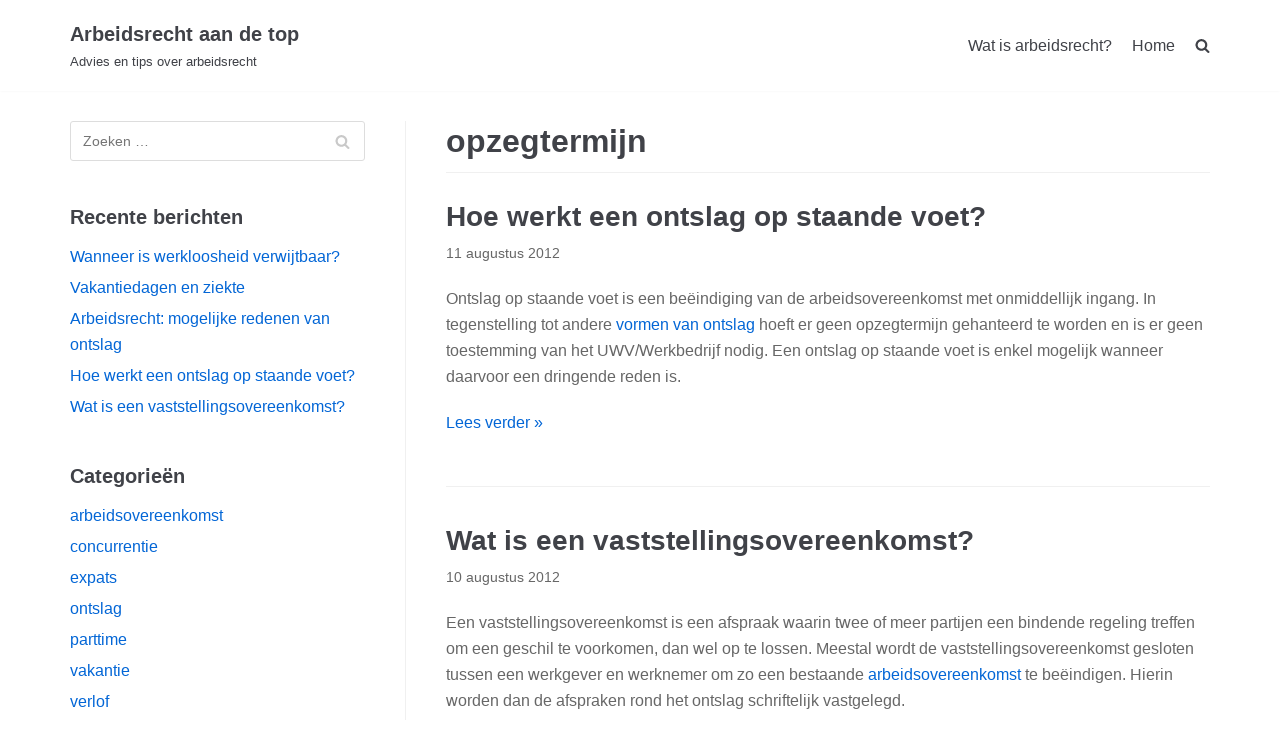

--- FILE ---
content_type: text/html; charset=UTF-8
request_url: http://arbeidsrecht.aandetop.nl/tag/opzegtermijn
body_size: 9277
content:
<!DOCTYPE html>
<html lang="nl-NL">

<head>
	<meta charset="UTF-8">
	<meta name="viewport" content="width=device-width, initial-scale=1, minimum-scale=1">
	<link rel="profile" href="http://gmpg.org/xfn/11">
		<title>opzegtermijn &#8211; Arbeidsrecht aan de top</title>
<meta name='robots' content='max-image-preview:large' />
<link rel="alternate" type="application/rss+xml" title="Arbeidsrecht aan de top &raquo; feed" href="http://arbeidsrecht.aandetop.nl/feed" />
<link rel="alternate" type="application/rss+xml" title="Arbeidsrecht aan de top &raquo; reactiesfeed" href="http://arbeidsrecht.aandetop.nl/comments/feed" />
<link rel="alternate" type="application/rss+xml" title="Arbeidsrecht aan de top &raquo; opzegtermijn tagfeed" href="http://arbeidsrecht.aandetop.nl/tag/opzegtermijn/feed" />
<script type="text/javascript">
/* <![CDATA[ */
window._wpemojiSettings = {"baseUrl":"https:\/\/s.w.org\/images\/core\/emoji\/15.0.3\/72x72\/","ext":".png","svgUrl":"https:\/\/s.w.org\/images\/core\/emoji\/15.0.3\/svg\/","svgExt":".svg","source":{"concatemoji":"http:\/\/arbeidsrecht.aandetop.nl\/wp-includes\/js\/wp-emoji-release.min.js?ver=6.6.4"}};
/*! This file is auto-generated */
!function(i,n){var o,s,e;function c(e){try{var t={supportTests:e,timestamp:(new Date).valueOf()};sessionStorage.setItem(o,JSON.stringify(t))}catch(e){}}function p(e,t,n){e.clearRect(0,0,e.canvas.width,e.canvas.height),e.fillText(t,0,0);var t=new Uint32Array(e.getImageData(0,0,e.canvas.width,e.canvas.height).data),r=(e.clearRect(0,0,e.canvas.width,e.canvas.height),e.fillText(n,0,0),new Uint32Array(e.getImageData(0,0,e.canvas.width,e.canvas.height).data));return t.every(function(e,t){return e===r[t]})}function u(e,t,n){switch(t){case"flag":return n(e,"\ud83c\udff3\ufe0f\u200d\u26a7\ufe0f","\ud83c\udff3\ufe0f\u200b\u26a7\ufe0f")?!1:!n(e,"\ud83c\uddfa\ud83c\uddf3","\ud83c\uddfa\u200b\ud83c\uddf3")&&!n(e,"\ud83c\udff4\udb40\udc67\udb40\udc62\udb40\udc65\udb40\udc6e\udb40\udc67\udb40\udc7f","\ud83c\udff4\u200b\udb40\udc67\u200b\udb40\udc62\u200b\udb40\udc65\u200b\udb40\udc6e\u200b\udb40\udc67\u200b\udb40\udc7f");case"emoji":return!n(e,"\ud83d\udc26\u200d\u2b1b","\ud83d\udc26\u200b\u2b1b")}return!1}function f(e,t,n){var r="undefined"!=typeof WorkerGlobalScope&&self instanceof WorkerGlobalScope?new OffscreenCanvas(300,150):i.createElement("canvas"),a=r.getContext("2d",{willReadFrequently:!0}),o=(a.textBaseline="top",a.font="600 32px Arial",{});return e.forEach(function(e){o[e]=t(a,e,n)}),o}function t(e){var t=i.createElement("script");t.src=e,t.defer=!0,i.head.appendChild(t)}"undefined"!=typeof Promise&&(o="wpEmojiSettingsSupports",s=["flag","emoji"],n.supports={everything:!0,everythingExceptFlag:!0},e=new Promise(function(e){i.addEventListener("DOMContentLoaded",e,{once:!0})}),new Promise(function(t){var n=function(){try{var e=JSON.parse(sessionStorage.getItem(o));if("object"==typeof e&&"number"==typeof e.timestamp&&(new Date).valueOf()<e.timestamp+604800&&"object"==typeof e.supportTests)return e.supportTests}catch(e){}return null}();if(!n){if("undefined"!=typeof Worker&&"undefined"!=typeof OffscreenCanvas&&"undefined"!=typeof URL&&URL.createObjectURL&&"undefined"!=typeof Blob)try{var e="postMessage("+f.toString()+"("+[JSON.stringify(s),u.toString(),p.toString()].join(",")+"));",r=new Blob([e],{type:"text/javascript"}),a=new Worker(URL.createObjectURL(r),{name:"wpTestEmojiSupports"});return void(a.onmessage=function(e){c(n=e.data),a.terminate(),t(n)})}catch(e){}c(n=f(s,u,p))}t(n)}).then(function(e){for(var t in e)n.supports[t]=e[t],n.supports.everything=n.supports.everything&&n.supports[t],"flag"!==t&&(n.supports.everythingExceptFlag=n.supports.everythingExceptFlag&&n.supports[t]);n.supports.everythingExceptFlag=n.supports.everythingExceptFlag&&!n.supports.flag,n.DOMReady=!1,n.readyCallback=function(){n.DOMReady=!0}}).then(function(){return e}).then(function(){var e;n.supports.everything||(n.readyCallback(),(e=n.source||{}).concatemoji?t(e.concatemoji):e.wpemoji&&e.twemoji&&(t(e.twemoji),t(e.wpemoji)))}))}((window,document),window._wpemojiSettings);
/* ]]> */
</script>
<style id='wp-emoji-styles-inline-css' type='text/css'>

	img.wp-smiley, img.emoji {
		display: inline !important;
		border: none !important;
		box-shadow: none !important;
		height: 1em !important;
		width: 1em !important;
		margin: 0 0.07em !important;
		vertical-align: -0.1em !important;
		background: none !important;
		padding: 0 !important;
	}
</style>
<link rel='stylesheet' id='wp-block-library-css' href='http://arbeidsrecht.aandetop.nl/wp-includes/css/dist/block-library/style.min.css?ver=6.6.4' type='text/css' media='all' />
<style id='classic-theme-styles-inline-css' type='text/css'>
/*! This file is auto-generated */
.wp-block-button__link{color:#fff;background-color:#32373c;border-radius:9999px;box-shadow:none;text-decoration:none;padding:calc(.667em + 2px) calc(1.333em + 2px);font-size:1.125em}.wp-block-file__button{background:#32373c;color:#fff;text-decoration:none}
</style>
<style id='global-styles-inline-css' type='text/css'>
:root{--wp--preset--aspect-ratio--square: 1;--wp--preset--aspect-ratio--4-3: 4/3;--wp--preset--aspect-ratio--3-4: 3/4;--wp--preset--aspect-ratio--3-2: 3/2;--wp--preset--aspect-ratio--2-3: 2/3;--wp--preset--aspect-ratio--16-9: 16/9;--wp--preset--aspect-ratio--9-16: 9/16;--wp--preset--color--black: #000000;--wp--preset--color--cyan-bluish-gray: #abb8c3;--wp--preset--color--white: #ffffff;--wp--preset--color--pale-pink: #f78da7;--wp--preset--color--vivid-red: #cf2e2e;--wp--preset--color--luminous-vivid-orange: #ff6900;--wp--preset--color--luminous-vivid-amber: #fcb900;--wp--preset--color--light-green-cyan: #7bdcb5;--wp--preset--color--vivid-green-cyan: #00d084;--wp--preset--color--pale-cyan-blue: #8ed1fc;--wp--preset--color--vivid-cyan-blue: #0693e3;--wp--preset--color--vivid-purple: #9b51e0;--wp--preset--color--neve-button-color: #0366d6;--wp--preset--color--neve-text-color: #404248;--wp--preset--gradient--vivid-cyan-blue-to-vivid-purple: linear-gradient(135deg,rgba(6,147,227,1) 0%,rgb(155,81,224) 100%);--wp--preset--gradient--light-green-cyan-to-vivid-green-cyan: linear-gradient(135deg,rgb(122,220,180) 0%,rgb(0,208,130) 100%);--wp--preset--gradient--luminous-vivid-amber-to-luminous-vivid-orange: linear-gradient(135deg,rgba(252,185,0,1) 0%,rgba(255,105,0,1) 100%);--wp--preset--gradient--luminous-vivid-orange-to-vivid-red: linear-gradient(135deg,rgba(255,105,0,1) 0%,rgb(207,46,46) 100%);--wp--preset--gradient--very-light-gray-to-cyan-bluish-gray: linear-gradient(135deg,rgb(238,238,238) 0%,rgb(169,184,195) 100%);--wp--preset--gradient--cool-to-warm-spectrum: linear-gradient(135deg,rgb(74,234,220) 0%,rgb(151,120,209) 20%,rgb(207,42,186) 40%,rgb(238,44,130) 60%,rgb(251,105,98) 80%,rgb(254,248,76) 100%);--wp--preset--gradient--blush-light-purple: linear-gradient(135deg,rgb(255,206,236) 0%,rgb(152,150,240) 100%);--wp--preset--gradient--blush-bordeaux: linear-gradient(135deg,rgb(254,205,165) 0%,rgb(254,45,45) 50%,rgb(107,0,62) 100%);--wp--preset--gradient--luminous-dusk: linear-gradient(135deg,rgb(255,203,112) 0%,rgb(199,81,192) 50%,rgb(65,88,208) 100%);--wp--preset--gradient--pale-ocean: linear-gradient(135deg,rgb(255,245,203) 0%,rgb(182,227,212) 50%,rgb(51,167,181) 100%);--wp--preset--gradient--electric-grass: linear-gradient(135deg,rgb(202,248,128) 0%,rgb(113,206,126) 100%);--wp--preset--gradient--midnight: linear-gradient(135deg,rgb(2,3,129) 0%,rgb(40,116,252) 100%);--wp--preset--font-size--small: 13px;--wp--preset--font-size--medium: 20px;--wp--preset--font-size--large: 36px;--wp--preset--font-size--x-large: 42px;--wp--preset--spacing--20: 0.44rem;--wp--preset--spacing--30: 0.67rem;--wp--preset--spacing--40: 1rem;--wp--preset--spacing--50: 1.5rem;--wp--preset--spacing--60: 2.25rem;--wp--preset--spacing--70: 3.38rem;--wp--preset--spacing--80: 5.06rem;--wp--preset--shadow--natural: 6px 6px 9px rgba(0, 0, 0, 0.2);--wp--preset--shadow--deep: 12px 12px 50px rgba(0, 0, 0, 0.4);--wp--preset--shadow--sharp: 6px 6px 0px rgba(0, 0, 0, 0.2);--wp--preset--shadow--outlined: 6px 6px 0px -3px rgba(255, 255, 255, 1), 6px 6px rgba(0, 0, 0, 1);--wp--preset--shadow--crisp: 6px 6px 0px rgba(0, 0, 0, 1);}:where(.is-layout-flex){gap: 0.5em;}:where(.is-layout-grid){gap: 0.5em;}body .is-layout-flex{display: flex;}.is-layout-flex{flex-wrap: wrap;align-items: center;}.is-layout-flex > :is(*, div){margin: 0;}body .is-layout-grid{display: grid;}.is-layout-grid > :is(*, div){margin: 0;}:where(.wp-block-columns.is-layout-flex){gap: 2em;}:where(.wp-block-columns.is-layout-grid){gap: 2em;}:where(.wp-block-post-template.is-layout-flex){gap: 1.25em;}:where(.wp-block-post-template.is-layout-grid){gap: 1.25em;}.has-black-color{color: var(--wp--preset--color--black) !important;}.has-cyan-bluish-gray-color{color: var(--wp--preset--color--cyan-bluish-gray) !important;}.has-white-color{color: var(--wp--preset--color--white) !important;}.has-pale-pink-color{color: var(--wp--preset--color--pale-pink) !important;}.has-vivid-red-color{color: var(--wp--preset--color--vivid-red) !important;}.has-luminous-vivid-orange-color{color: var(--wp--preset--color--luminous-vivid-orange) !important;}.has-luminous-vivid-amber-color{color: var(--wp--preset--color--luminous-vivid-amber) !important;}.has-light-green-cyan-color{color: var(--wp--preset--color--light-green-cyan) !important;}.has-vivid-green-cyan-color{color: var(--wp--preset--color--vivid-green-cyan) !important;}.has-pale-cyan-blue-color{color: var(--wp--preset--color--pale-cyan-blue) !important;}.has-vivid-cyan-blue-color{color: var(--wp--preset--color--vivid-cyan-blue) !important;}.has-vivid-purple-color{color: var(--wp--preset--color--vivid-purple) !important;}.has-black-background-color{background-color: var(--wp--preset--color--black) !important;}.has-cyan-bluish-gray-background-color{background-color: var(--wp--preset--color--cyan-bluish-gray) !important;}.has-white-background-color{background-color: var(--wp--preset--color--white) !important;}.has-pale-pink-background-color{background-color: var(--wp--preset--color--pale-pink) !important;}.has-vivid-red-background-color{background-color: var(--wp--preset--color--vivid-red) !important;}.has-luminous-vivid-orange-background-color{background-color: var(--wp--preset--color--luminous-vivid-orange) !important;}.has-luminous-vivid-amber-background-color{background-color: var(--wp--preset--color--luminous-vivid-amber) !important;}.has-light-green-cyan-background-color{background-color: var(--wp--preset--color--light-green-cyan) !important;}.has-vivid-green-cyan-background-color{background-color: var(--wp--preset--color--vivid-green-cyan) !important;}.has-pale-cyan-blue-background-color{background-color: var(--wp--preset--color--pale-cyan-blue) !important;}.has-vivid-cyan-blue-background-color{background-color: var(--wp--preset--color--vivid-cyan-blue) !important;}.has-vivid-purple-background-color{background-color: var(--wp--preset--color--vivid-purple) !important;}.has-black-border-color{border-color: var(--wp--preset--color--black) !important;}.has-cyan-bluish-gray-border-color{border-color: var(--wp--preset--color--cyan-bluish-gray) !important;}.has-white-border-color{border-color: var(--wp--preset--color--white) !important;}.has-pale-pink-border-color{border-color: var(--wp--preset--color--pale-pink) !important;}.has-vivid-red-border-color{border-color: var(--wp--preset--color--vivid-red) !important;}.has-luminous-vivid-orange-border-color{border-color: var(--wp--preset--color--luminous-vivid-orange) !important;}.has-luminous-vivid-amber-border-color{border-color: var(--wp--preset--color--luminous-vivid-amber) !important;}.has-light-green-cyan-border-color{border-color: var(--wp--preset--color--light-green-cyan) !important;}.has-vivid-green-cyan-border-color{border-color: var(--wp--preset--color--vivid-green-cyan) !important;}.has-pale-cyan-blue-border-color{border-color: var(--wp--preset--color--pale-cyan-blue) !important;}.has-vivid-cyan-blue-border-color{border-color: var(--wp--preset--color--vivid-cyan-blue) !important;}.has-vivid-purple-border-color{border-color: var(--wp--preset--color--vivid-purple) !important;}.has-vivid-cyan-blue-to-vivid-purple-gradient-background{background: var(--wp--preset--gradient--vivid-cyan-blue-to-vivid-purple) !important;}.has-light-green-cyan-to-vivid-green-cyan-gradient-background{background: var(--wp--preset--gradient--light-green-cyan-to-vivid-green-cyan) !important;}.has-luminous-vivid-amber-to-luminous-vivid-orange-gradient-background{background: var(--wp--preset--gradient--luminous-vivid-amber-to-luminous-vivid-orange) !important;}.has-luminous-vivid-orange-to-vivid-red-gradient-background{background: var(--wp--preset--gradient--luminous-vivid-orange-to-vivid-red) !important;}.has-very-light-gray-to-cyan-bluish-gray-gradient-background{background: var(--wp--preset--gradient--very-light-gray-to-cyan-bluish-gray) !important;}.has-cool-to-warm-spectrum-gradient-background{background: var(--wp--preset--gradient--cool-to-warm-spectrum) !important;}.has-blush-light-purple-gradient-background{background: var(--wp--preset--gradient--blush-light-purple) !important;}.has-blush-bordeaux-gradient-background{background: var(--wp--preset--gradient--blush-bordeaux) !important;}.has-luminous-dusk-gradient-background{background: var(--wp--preset--gradient--luminous-dusk) !important;}.has-pale-ocean-gradient-background{background: var(--wp--preset--gradient--pale-ocean) !important;}.has-electric-grass-gradient-background{background: var(--wp--preset--gradient--electric-grass) !important;}.has-midnight-gradient-background{background: var(--wp--preset--gradient--midnight) !important;}.has-small-font-size{font-size: var(--wp--preset--font-size--small) !important;}.has-medium-font-size{font-size: var(--wp--preset--font-size--medium) !important;}.has-large-font-size{font-size: var(--wp--preset--font-size--large) !important;}.has-x-large-font-size{font-size: var(--wp--preset--font-size--x-large) !important;}
:where(.wp-block-post-template.is-layout-flex){gap: 1.25em;}:where(.wp-block-post-template.is-layout-grid){gap: 1.25em;}
:where(.wp-block-columns.is-layout-flex){gap: 2em;}:where(.wp-block-columns.is-layout-grid){gap: 2em;}
:root :where(.wp-block-pullquote){font-size: 1.5em;line-height: 1.6;}
</style>
<link rel='stylesheet' id='neve-style-css' href='http://arbeidsrecht.aandetop.nl/wp-content/themes/neve/style.min.css?ver=2.3.20' type='text/css' media='all' />
<link rel='stylesheet' id='hfg-style-css' href='http://arbeidsrecht.aandetop.nl/wp-content/themes/neve/header-footer-grid/assets/css/style.min.css?ver=1.0.3' type='text/css' media='all' />
<link rel='stylesheet' id='neve-generated-style-css' href='http://arbeidsrecht.aandetop.nl/wp-content/uploads/neve-theme/neve-customizer.css?ver=1565097414' type='text/css' media='all' />
<link rel="https://api.w.org/" href="http://arbeidsrecht.aandetop.nl/wp-json/" /><link rel="alternate" title="JSON" type="application/json" href="http://arbeidsrecht.aandetop.nl/wp-json/wp/v2/tags/41" /><link rel="EditURI" type="application/rsd+xml" title="RSD" href="http://arbeidsrecht.aandetop.nl/xmlrpc.php?rsd" />
<meta name="generator" content="WordPress 6.6.4" />
</head>

<body class="archive tag tag-opzegtermijn tag-41 nv-sidebar-left menu_sidebar_slide_left" >
<div class="wrapper">
	<header class="header" role="banner">
		<a class="neve-skip-link show-on-focus" href="#content" tabindex="0">
			Meteen naar de inhoud		</a>
		<div id="header-grid"  class="hfg_header site-header">
	
<nav class="header--row header-main hide-on-mobile hide-on-tablet layout-full-contained nv-navbar header--row"
	data-row-id="main" data-show-on="desktop">

	<div
		class="header--row-inner header-main-inner light-mode">
		<div class="container">
			<div class="row">
				<div class="builder-item col-4 col-md-4 col-sm-4 hfg-item-left hfg-item-first"><div class="item--inner builder-item--logo"
	data-section="title_tagline"
	data-item-id="logo">
	<div class="site-logo">
	<a class="brand" href="http://arbeidsrecht.aandetop.nl/" title="Arbeidsrecht aan de top"
			aria-label="Arbeidsrecht aan de top">
							<p class="site-title"> Arbeidsrecht aan de top	</p>
						<small>Advies en tips over arbeidsrecht</small>
			</a>
</div>

	</div>

</div><div class="builder-item col-8 col-md-8 col-sm-8 hfg-item-right hfg-item-last"><div class="item--inner builder-item--primary-menu has_menu"
	data-section="header_menu_primary"
	data-item-id="primary-menu">
	<div class="nv-nav-wrap">
	<div role="navigation" class="style-plain nav-menu-primary"
			aria-label="Primair menu">

		<ul id="nv-primary-navigation-main" class="primary-menu-ul"><li id="menu-item-139" class="menu-item menu-item-type-post_type menu-item-object-page menu-item-139"><a href="http://arbeidsrecht.aandetop.nl/wat-is-arbeidsrecht">Wat is arbeidsrecht?</a></li>
<li id="menu-item-140" class="menu-item menu-item-type-custom menu-item-object-custom menu-item-home menu-item-140"><a href="http://arbeidsrecht.aandetop.nl/">Home</a></li>
<li class="menu-item-nav-search" tabindex="0" aria-label="search"><a><span class="nv-icon nv-search"><svg width="15" height="15" viewBox="0 0 1792 1792" xmlns="http://www.w3.org/2000/svg"><path d="M1216 832q0-185-131.5-316.5t-316.5-131.5-316.5 131.5-131.5 316.5 131.5 316.5 316.5 131.5 316.5-131.5 131.5-316.5zm512 832q0 52-38 90t-90 38q-54 0-90-38l-343-342q-179 124-399 124-143 0-273.5-55.5t-225-150-150-225-55.5-273.5 55.5-273.5 150-225 225-150 273.5-55.5 273.5 55.5 225 150 150 225 55.5 273.5q0 220-124 399l343 343q37 37 37 90z"/></svg></span></a><div class="nv-nav-search"><form role="search" method="get" class="search-form" action="http://arbeidsrecht.aandetop.nl/">
				<label>
					<span class="screen-reader-text">Zoeken naar:</span>
					<input type="search" class="search-field" placeholder="Zoeken &hellip;" value="" name="s" />
				</label>
				<input type="submit" class="search-submit" value="Zoeken" />
			<div class="nv-search-icon-wrap"><span class="nv-icon nv-search"><svg width="15" height="15" viewBox="0 0 1792 1792" xmlns="http://www.w3.org/2000/svg"><path d="M1216 832q0-185-131.5-316.5t-316.5-131.5-316.5 131.5-131.5 316.5 131.5 316.5 316.5 131.5 316.5-131.5 131.5-316.5zm512 832q0 52-38 90t-90 38q-54 0-90-38l-343-342q-179 124-399 124-143 0-273.5-55.5t-225-150-150-225-55.5-273.5 55.5-273.5 150-225 225-150 273.5-55.5 273.5 55.5 225 150 150 225 55.5 273.5q0 220-124 399l343 343q37 37 37 90z"/></svg></span></div></form></div></li></ul>	</div>
</div>

	</div>

</div>			</div>
		</div>
	</div>
</nav>


<nav class="header--row header-main hide-on-desktop layout-full-contained nv-navbar header--row"
	data-row-id="main" data-show-on="mobile">

	<div
		class="header--row-inner header-main-inner light-mode">
		<div class="container">
			<div class="row">
				<div class="builder-item col-8 col-md-8 col-sm-8 hfg-item-left hfg-item-first"><div class="item--inner builder-item--logo"
	data-section="title_tagline"
	data-item-id="logo">
	<div class="site-logo">
	<a class="brand" href="http://arbeidsrecht.aandetop.nl/" title="Arbeidsrecht aan de top"
			aria-label="Arbeidsrecht aan de top">
							<p class="site-title"> Arbeidsrecht aan de top	</p>
						<small>Advies en tips over arbeidsrecht</small>
			</a>
</div>

	</div>

</div><div class="builder-item col-4 col-md-4 col-sm-4 hfg-item-right hfg-item-last"><div class="item--inner builder-item--nav-icon"
	data-section="header_menu_icon"
	data-item-id="nav-icon">
	<div class="menu-mobile-toggle item-button navbar-toggle-wrapper">
	<button class="navbar-toggle" 
				aria-label="
			Navigatie Menu			">
		<div class="bars">
			<span class="icon-bar"></span>
			<span class="icon-bar"></span>
			<span class="icon-bar"></span>
		</div>
		<span class="screen-reader-text">Navigatie omschakelen</span>
	</button>
</div> <!--.navbar-toggle-wrapper-->


	</div>

</div>			</div>
		</div>
	</div>
</nav>

<div id="header-menu-sidebar" class="header-menu-sidebar menu-sidebar-panel light-mode slide_left">
	<div id="header-menu-sidebar-bg" class="header-menu-sidebar-bg">
		<div class="close-sidebar-panel navbar-toggle-wrapper">
			<button class="navbar-toggle active" 					aria-label="
				Navigatie Menu				">
				<div class="bars">
					<span class="icon-bar"></span>
					<span class="icon-bar"></span>
					<span class="icon-bar"></span>
				</div>
				<span class="screen-reader-text">
				Navigatie omschakelen					</span>
			</button>
		</div>
		<div id="header-menu-sidebar-inner" class="header-menu-sidebar-inner">
			<div class="builder-item col-12 col-md-12 col-sm-12 hfg-item-right hfg-item-first hfg-item-last"><div class="item--inner builder-item--primary-menu has_menu"
	data-section="header_menu_primary"
	data-item-id="primary-menu">
	<div class="nv-nav-wrap">
	<div role="navigation" class="style-plain nav-menu-primary"
			aria-label="Primair menu">

		<ul id="nv-primary-navigation-sidebar" class="primary-menu-ul"><li class="menu-item menu-item-type-post_type menu-item-object-page menu-item-139"><a href="http://arbeidsrecht.aandetop.nl/wat-is-arbeidsrecht">Wat is arbeidsrecht?</a></li>
<li class="menu-item menu-item-type-custom menu-item-object-custom menu-item-home menu-item-140"><a href="http://arbeidsrecht.aandetop.nl/">Home</a></li>
<li class="menu-item-nav-search" tabindex="0" aria-label="search"><a><span class="nv-icon nv-search"><svg width="15" height="15" viewBox="0 0 1792 1792" xmlns="http://www.w3.org/2000/svg"><path d="M1216 832q0-185-131.5-316.5t-316.5-131.5-316.5 131.5-131.5 316.5 131.5 316.5 316.5 131.5 316.5-131.5 131.5-316.5zm512 832q0 52-38 90t-90 38q-54 0-90-38l-343-342q-179 124-399 124-143 0-273.5-55.5t-225-150-150-225-55.5-273.5 55.5-273.5 150-225 225-150 273.5-55.5 273.5 55.5 225 150 150 225 55.5 273.5q0 220-124 399l343 343q37 37 37 90z"/></svg></span></a><div class="nv-nav-search"><form role="search" method="get" class="search-form" action="http://arbeidsrecht.aandetop.nl/">
				<label>
					<span class="screen-reader-text">Zoeken naar:</span>
					<input type="search" class="search-field" placeholder="Zoeken &hellip;" value="" name="s" />
				</label>
				<input type="submit" class="search-submit" value="Zoeken" />
			<div class="nv-search-icon-wrap"><span class="nv-icon nv-search"><svg width="15" height="15" viewBox="0 0 1792 1792" xmlns="http://www.w3.org/2000/svg"><path d="M1216 832q0-185-131.5-316.5t-316.5-131.5-316.5 131.5-131.5 316.5 131.5 316.5 316.5 131.5 316.5-131.5 131.5-316.5zm512 832q0 52-38 90t-90 38q-54 0-90-38l-343-342q-179 124-399 124-143 0-273.5-55.5t-225-150-150-225-55.5-273.5 55.5-273.5 150-225 225-150 273.5-55.5 273.5 55.5 225 150 150 225 55.5 273.5q0 220-124 399l343 343q37 37 37 90z"/></svg></span></div></form></div></li></ul>	</div>
</div>

	</div>

</div>		</div>
	</div>
</div>
<div class="header-menu-sidebar-overlay"></div>

</div>
	</header>
	
	<main id="content" class="neve-main" role="main">

	<div class="container archive-container">
		<div class="row">
			<div class="nv-sidebar-wrap col-sm-12 nv-left blog-sidebar" >
		<aside id="secondary" role="complementary">
				<div id="search-3" class="widget widget_search"><form role="search" method="get" class="search-form" action="http://arbeidsrecht.aandetop.nl/">
				<label>
					<span class="screen-reader-text">Zoeken naar:</span>
					<input type="search" class="search-field" placeholder="Zoeken &hellip;" value="" name="s" />
				</label>
				<input type="submit" class="search-submit" value="Zoeken" />
			<div class="nv-search-icon-wrap"><span class="nv-icon nv-search"><svg width="15" height="15" viewBox="0 0 1792 1792" xmlns="http://www.w3.org/2000/svg"><path d="M1216 832q0-185-131.5-316.5t-316.5-131.5-316.5 131.5-131.5 316.5 131.5 316.5 316.5 131.5 316.5-131.5 131.5-316.5zm512 832q0 52-38 90t-90 38q-54 0-90-38l-343-342q-179 124-399 124-143 0-273.5-55.5t-225-150-150-225-55.5-273.5 55.5-273.5 150-225 225-150 273.5-55.5 273.5 55.5 225 150 150 225 55.5 273.5q0 220-124 399l343 343q37 37 37 90z"/></svg></span></div></form></div>
		<div id="recent-posts-3" class="widget widget_recent_entries">
		<p class="widget-title">Recente berichten</p>
		<ul>
											<li>
					<a href="http://arbeidsrecht.aandetop.nl/ontslag/wanneer-is-werkloosheid-verwijtbaar">Wanneer is werkloosheid verwijtbaar?</a>
									</li>
											<li>
					<a href="http://arbeidsrecht.aandetop.nl/verlof/vakantiedagen-en-ziekte">Vakantiedagen en ziekte</a>
									</li>
											<li>
					<a href="http://arbeidsrecht.aandetop.nl/ontslag/arbeidsrecht-mogelijke-redenen-van-ontslag">Arbeidsrecht: mogelijke redenen van ontslag</a>
									</li>
											<li>
					<a href="http://arbeidsrecht.aandetop.nl/ontslag/hoe-werkt-een-ontslag-op-staande-voet">Hoe werkt een ontslag op staande voet?</a>
									</li>
											<li>
					<a href="http://arbeidsrecht.aandetop.nl/ontslag/wat-is-een-vaststellingsovereenkomst">Wat is een vaststellingsovereenkomst?</a>
									</li>
					</ul>

		</div><div id="categories-3" class="widget widget_categories"><p class="widget-title">Categorieën</p>
			<ul>
					<li class="cat-item cat-item-28"><a href="http://arbeidsrecht.aandetop.nl/arbeidsrecht/arbeidsovereenkomst">arbeidsovereenkomst</a>
</li>
	<li class="cat-item cat-item-23"><a href="http://arbeidsrecht.aandetop.nl/arbeidsrecht/concurrentie">concurrentie</a>
</li>
	<li class="cat-item cat-item-24"><a href="http://arbeidsrecht.aandetop.nl/arbeidsrecht/expats">expats</a>
</li>
	<li class="cat-item cat-item-3"><a href="http://arbeidsrecht.aandetop.nl/arbeidsrecht/ontslag">ontslag</a>
</li>
	<li class="cat-item cat-item-16"><a href="http://arbeidsrecht.aandetop.nl/arbeidsrecht/parttime">parttime</a>
</li>
	<li class="cat-item cat-item-53"><a href="http://arbeidsrecht.aandetop.nl/arbeidsrecht/vakantie">vakantie</a>
</li>
	<li class="cat-item cat-item-4"><a href="http://arbeidsrecht.aandetop.nl/arbeidsrecht/verlof">verlof</a>
</li>
			</ul>

			</div><div id="tag_cloud-2" class="widget widget_tag_cloud"><p class="widget-title">Tags</p><div class="tagcloud"><a href="http://arbeidsrecht.aandetop.nl/tag/arbeidscontract" class="tag-cloud-link tag-link-37 tag-link-position-1" style="font-size: 8pt;" aria-label="arbeidscontract (1 item)">arbeidscontract</a>
<a href="http://arbeidsrecht.aandetop.nl/tag/arbeidsovereenkomst" class="tag-cloud-link tag-link-66 tag-link-position-2" style="font-size: 22pt;" aria-label="arbeidsovereenkomst (5 items)">arbeidsovereenkomst</a>
<a href="http://arbeidsrecht.aandetop.nl/tag/arbeidsrecht" class="tag-cloud-link tag-link-35 tag-link-position-3" style="font-size: 16.75pt;" aria-label="arbeidsrecht (3 items)">arbeidsrecht</a>
<a href="http://arbeidsrecht.aandetop.nl/tag/arbeidsrelatie" class="tag-cloud-link tag-link-50 tag-link-position-4" style="font-size: 8pt;" aria-label="arbeidsrelatie (1 item)">arbeidsrelatie</a>
<a href="http://arbeidsrecht.aandetop.nl/tag/arbeidsverhouding" class="tag-cloud-link tag-link-36 tag-link-position-5" style="font-size: 8pt;" aria-label="arbeidsverhouding (1 item)">arbeidsverhouding</a>
<a href="http://arbeidsrecht.aandetop.nl/tag/beeindiging" class="tag-cloud-link tag-link-43 tag-link-position-6" style="font-size: 8pt;" aria-label="beeindiging (1 item)">beeindiging</a>
<a href="http://arbeidsrecht.aandetop.nl/tag/collectief-ontslag" class="tag-cloud-link tag-link-51 tag-link-position-7" style="font-size: 8pt;" aria-label="collectief ontslag (1 item)">collectief ontslag</a>
<a href="http://arbeidsrecht.aandetop.nl/tag/concurrentiebeding" class="tag-cloud-link tag-link-25 tag-link-position-8" style="font-size: 13.25pt;" aria-label="concurrentiebeding (2 items)">concurrentiebeding</a>
<a href="http://arbeidsrecht.aandetop.nl/tag/detachering" class="tag-cloud-link tag-link-34 tag-link-position-9" style="font-size: 8pt;" aria-label="detachering (1 item)">detachering</a>
<a href="http://arbeidsrecht.aandetop.nl/tag/dringende-reden" class="tag-cloud-link tag-link-48 tag-link-position-10" style="font-size: 8pt;" aria-label="dringende reden (1 item)">dringende reden</a>
<a href="http://arbeidsrecht.aandetop.nl/tag/fulltime" class="tag-cloud-link tag-link-17 tag-link-position-11" style="font-size: 8pt;" aria-label="fulltime (1 item)">fulltime</a>
<a href="http://arbeidsrecht.aandetop.nl/tag/indiensttreding" class="tag-cloud-link tag-link-42 tag-link-position-12" style="font-size: 8pt;" aria-label="indiensttreding (1 item)">indiensttreding</a>
<a href="http://arbeidsrecht.aandetop.nl/tag/ontbinding-arbeidsovereenkomst" class="tag-cloud-link tag-link-46 tag-link-position-13" style="font-size: 8pt;" aria-label="ontbinding arbeidsovereenkomst (1 item)">ontbinding arbeidsovereenkomst</a>
<a href="http://arbeidsrecht.aandetop.nl/tag/ontslaan" class="tag-cloud-link tag-link-49 tag-link-position-14" style="font-size: 8pt;" aria-label="ontslaan (1 item)">ontslaan</a>
<a href="http://arbeidsrecht.aandetop.nl/tag/ontslag" class="tag-cloud-link tag-link-61 tag-link-position-15" style="font-size: 19.666666666667pt;" aria-label="ontslag (4 items)">ontslag</a>
<a href="http://arbeidsrecht.aandetop.nl/tag/ontslag-door-opzegging" class="tag-cloud-link tag-link-8 tag-link-position-16" style="font-size: 8pt;" aria-label="ontslag door opzegging (1 item)">ontslag door opzegging</a>
<a href="http://arbeidsrecht.aandetop.nl/tag/ontslagen-worden" class="tag-cloud-link tag-link-5 tag-link-position-17" style="font-size: 13.25pt;" aria-label="ontslagen worden (2 items)">ontslagen worden</a>
<a href="http://arbeidsrecht.aandetop.nl/tag/ontslag-met-wederzijds-goedvinden" class="tag-cloud-link tag-link-9 tag-link-position-18" style="font-size: 8pt;" aria-label="ontslag met wederzijds goedvinden (1 item)">ontslag met wederzijds goedvinden</a>
<a href="http://arbeidsrecht.aandetop.nl/tag/ontslag-op-staande-voet" class="tag-cloud-link tag-link-44 tag-link-position-19" style="font-size: 16.75pt;" aria-label="ontslag op staande voet (3 items)">ontslag op staande voet</a>
<a href="http://arbeidsrecht.aandetop.nl/tag/ontslagrecht" class="tag-cloud-link tag-link-47 tag-link-position-20" style="font-size: 13.25pt;" aria-label="ontslagrecht (2 items)">ontslagrecht</a>
<a href="http://arbeidsrecht.aandetop.nl/tag/ontslag-van-rechtswege" class="tag-cloud-link tag-link-7 tag-link-position-21" style="font-size: 8pt;" aria-label="ontslag van rechtswege (1 item)">ontslag van rechtswege</a>
<a href="http://arbeidsrecht.aandetop.nl/tag/ontslagvergoeding" class="tag-cloud-link tag-link-39 tag-link-position-22" style="font-size: 13.25pt;" aria-label="ontslagvergoeding (2 items)">ontslagvergoeding</a>
<a href="http://arbeidsrecht.aandetop.nl/tag/ontslag-via-kantonrechter" class="tag-cloud-link tag-link-10 tag-link-position-23" style="font-size: 8pt;" aria-label="ontslag via kantonrechter (1 item)">ontslag via kantonrechter</a>
<a href="http://arbeidsrecht.aandetop.nl/tag/opzegtermijn" class="tag-cloud-link tag-link-41 tag-link-position-24" style="font-size: 13.25pt;" aria-label="opzegtermijn (2 items)">opzegtermijn</a>
<a href="http://arbeidsrecht.aandetop.nl/tag/ouderschap" class="tag-cloud-link tag-link-12 tag-link-position-25" style="font-size: 8pt;" aria-label="ouderschap (1 item)">ouderschap</a>
<a href="http://arbeidsrecht.aandetop.nl/tag/ouderschapsverlof" class="tag-cloud-link tag-link-11 tag-link-position-26" style="font-size: 8pt;" aria-label="ouderschapsverlof (1 item)">ouderschapsverlof</a>
<a href="http://arbeidsrecht.aandetop.nl/tag/ouderschapsverlof-opnemen" class="tag-cloud-link tag-link-14 tag-link-position-27" style="font-size: 8pt;" aria-label="ouderschapsverlof opnemen (1 item)">ouderschapsverlof opnemen</a>
<a href="http://arbeidsrecht.aandetop.nl/tag/parttime" class="tag-cloud-link tag-link-63 tag-link-position-28" style="font-size: 8pt;" aria-label="parttime (1 item)">parttime</a>
<a href="http://arbeidsrecht.aandetop.nl/tag/reorganisatie" class="tag-cloud-link tag-link-52 tag-link-position-29" style="font-size: 8pt;" aria-label="reorganisatie (1 item)">reorganisatie</a>
<a href="http://arbeidsrecht.aandetop.nl/tag/staande-voet" class="tag-cloud-link tag-link-45 tag-link-position-30" style="font-size: 8pt;" aria-label="staande voet (1 item)">staande voet</a>
<a href="http://arbeidsrecht.aandetop.nl/tag/vakantiedagen" class="tag-cloud-link tag-link-54 tag-link-position-31" style="font-size: 8pt;" aria-label="vakantiedagen (1 item)">vakantiedagen</a>
<a href="http://arbeidsrecht.aandetop.nl/tag/vaststellingsovereenkomst" class="tag-cloud-link tag-link-38 tag-link-position-32" style="font-size: 8pt;" aria-label="vaststellingsovereenkomst (1 item)">vaststellingsovereenkomst</a>
<a href="http://arbeidsrecht.aandetop.nl/tag/verlof" class="tag-cloud-link tag-link-62 tag-link-position-33" style="font-size: 8pt;" aria-label="verlof (1 item)">verlof</a>
<a href="http://arbeidsrecht.aandetop.nl/tag/verwijtbaar" class="tag-cloud-link tag-link-59 tag-link-position-34" style="font-size: 8pt;" aria-label="verwijtbaar (1 item)">verwijtbaar</a>
<a href="http://arbeidsrecht.aandetop.nl/tag/voorwaarden-ouderschapsverlof" class="tag-cloud-link tag-link-13 tag-link-position-35" style="font-size: 8pt;" aria-label="voorwaarden ouderschapsverlof (1 item)">voorwaarden ouderschapsverlof</a>
<a href="http://arbeidsrecht.aandetop.nl/tag/werken" class="tag-cloud-link tag-link-20 tag-link-position-36" style="font-size: 13.25pt;" aria-label="werken (2 items)">werken</a>
<a href="http://arbeidsrecht.aandetop.nl/tag/werkende-ouders" class="tag-cloud-link tag-link-15 tag-link-position-37" style="font-size: 8pt;" aria-label="werkende ouders (1 item)">werkende ouders</a>
<a href="http://arbeidsrecht.aandetop.nl/tag/werkgever" class="tag-cloud-link tag-link-22 tag-link-position-38" style="font-size: 22pt;" aria-label="werkgever (5 items)">werkgever</a>
<a href="http://arbeidsrecht.aandetop.nl/tag/werkloos" class="tag-cloud-link tag-link-57 tag-link-position-39" style="font-size: 8pt;" aria-label="werkloos (1 item)">werkloos</a>
<a href="http://arbeidsrecht.aandetop.nl/tag/werkloosheid" class="tag-cloud-link tag-link-58 tag-link-position-40" style="font-size: 8pt;" aria-label="werkloosheid (1 item)">werkloosheid</a>
<a href="http://arbeidsrecht.aandetop.nl/tag/werknemer" class="tag-cloud-link tag-link-21 tag-link-position-41" style="font-size: 19.666666666667pt;" aria-label="werknemer (4 items)">werknemer</a>
<a href="http://arbeidsrecht.aandetop.nl/tag/ww-rechten" class="tag-cloud-link tag-link-40 tag-link-position-42" style="font-size: 13.25pt;" aria-label="ww-rechten (2 items)">ww-rechten</a>
<a href="http://arbeidsrecht.aandetop.nl/tag/ww-uitkering" class="tag-cloud-link tag-link-60 tag-link-position-43" style="font-size: 8pt;" aria-label="ww-uitkering (1 item)">ww-uitkering</a>
<a href="http://arbeidsrecht.aandetop.nl/tag/ziek" class="tag-cloud-link tag-link-56 tag-link-position-44" style="font-size: 8pt;" aria-label="ziek (1 item)">ziek</a>
<a href="http://arbeidsrecht.aandetop.nl/tag/ziektedagen" class="tag-cloud-link tag-link-55 tag-link-position-45" style="font-size: 8pt;" aria-label="ziektedagen (1 item)">ziektedagen</a></div>
</div>			</aside>
</div>
			<div class="nv-index-posts blog col">
				<div class="nv-page-title-wrap nv-big-title">
	<div class="nv-page-title ">
				<h1>opzegtermijn</h1>
					</div><!--.nv-page-title-->
</div> <!--.nv-page-title-wrap-->
<div class="posts-wrapper row"><article id="post-103" class="post-103 post type-post status-publish format-standard hentry category-ontslag tag-arbeidsovereenkomst tag-dringende-reden tag-ontbinding-arbeidsovereenkomst tag-ontslag tag-ontslag-op-staande-voet tag-ontslagrecht tag-ontslagvergoeding tag-opzegtermijn tag-staande-voet col-12 layout-grid col-sm-12">
	<div class="article-content-col">
		<div class="content">
			<h2 class="blog-entry-title entry-title"><a href="http://arbeidsrecht.aandetop.nl/ontslag/hoe-werkt-een-ontslag-op-staande-voet" rel="bookmark">Hoe werkt een ontslag op staande voet?</a></h2><ul class="nv-meta-list"><li class="meta date posted-on"><time class="entry-date published" datetime="2012-08-11T11:22:15+01:00" content="2012-08-11">11 augustus 2012</time><time class="updated" datetime="2012-08-09T13:40:07+01:00">9 augustus 2012</time></li></ul><div class="excerpt-wrap entry-summary"><p>Ontslag op staande voet is een beëindiging van de arbeidsovereenkomst met onmiddellijk ingang. In tegenstelling tot andere <a title="De vier manieren van ontslag" href="http://arbeidsrecht.aandetop.nl/ontslag/de-vier-manieren-van-ontslag">vormen van ontslag</a> hoeft er geen opzegtermijn gehanteerd te worden en is er geen toestemming van het UWV/Werkbedrijf nodig. Een ontslag op staande voet is enkel mogelijk wanneer daarvoor een dringende reden is.</p>
<p><a href="http://arbeidsrecht.aandetop.nl/ontslag/hoe-werkt-een-ontslag-op-staande-voet" class="" rel="bookmark">Lees verder &raquo;<span class="screen-reader-text">Hoe werkt een ontslag op staande voet?</span></a></p>
</div>		</div>
	</div>
</article>
<article id="post-92" class="post-92 post type-post status-publish format-standard hentry category-ontslag tag-arbeidsovereenkomst tag-arbeidsrecht tag-beeindiging tag-concurrentiebeding tag-indiensttreding tag-ontslag tag-ontslagvergoeding tag-opzegtermijn tag-vaststellingsovereenkomst tag-werkgever tag-werknemer tag-ww-rechten col-12 layout-grid col-sm-12">
	<div class="article-content-col">
		<div class="content">
			<h2 class="blog-entry-title entry-title"><a href="http://arbeidsrecht.aandetop.nl/ontslag/wat-is-een-vaststellingsovereenkomst" rel="bookmark">Wat is een vaststellingsovereenkomst?</a></h2><ul class="nv-meta-list"><li class="meta date posted-on"><time class="entry-date published" datetime="2012-08-10T15:47:14+01:00" content="2012-08-10">10 augustus 2012</time><time class="updated" datetime="2013-01-22T12:25:31+01:00">22 januari 2013</time></li></ul><div class="excerpt-wrap entry-summary"><p>Een vaststellingsovereenkomst is een afspraak waarin twee of meer partijen een bindende regeling treffen om een geschil te voorkomen, dan wel op te lossen. Meestal wordt de vaststellingsovereenkomst gesloten tussen een werkgever en werknemer om zo een bestaande <a title="Wanneer is er sprake van een arbeidsovereenkomst?" href="http://arbeidsrecht.aandetop.nl/arbeidsovereenkomst/wanneer-is-er-sprake-van-een-arbeidsovereenkomst">arbeidsovereenkomst</a> te beëindigen. Hierin worden dan de afspraken rond het ontslag schriftelijk vastgelegd.</p>
<p><a href="http://arbeidsrecht.aandetop.nl/ontslag/wat-is-een-vaststellingsovereenkomst" class="" rel="bookmark">Lees verder &raquo;<span class="screen-reader-text">Wat is een vaststellingsovereenkomst?</span></a></p>
</div>		</div>
	</div>
</article>
</div>				<div class="w-100"></div>
							</div>
					</div>
	</div>
</main><!--/.neve-main-->


<footer class="site-footer hfg_footer " id="site-footer">
	<div class="footer--row footer-bottom layout-full-contained"
	id="cb-row--footer-bottom"
	data-row-id="bottom" data-show-on="desktop">
	<div
		class="footer--row-inner footer-bottom-inner dark-mode footer-content-wrap">
		<div class="container">
			<div class="hfg-grid hfg-grid-bottom   nv-footer-content">
				<div class="builder-item col-12 col-md-12 col-sm-12 hfg-item-center hfg-item-first hfg-item-last"><div class="item--inner builder-item--footer_copyright"
	data-section="footer_copyright"
	data-item-id="footer_copyright">
	<div class="component-wrap">
	<a href="https://www.workxadvocaten.nl/" title="Advocaten Arbeidsrecht Amsterdam">Advocaten Arbeidsrecht Amsterdam</a></div>

	</div>

</div>			</div>
		</div>
	</div>
</div>

</footer>

</div><!--/.wrapper-->
<script type="text/javascript" id="neve-script-js-extra">
/* <![CDATA[ */
var NeveProperties = {"ajaxurl":"http:\/\/arbeidsrecht.aandetop.nl\/wp-admin\/admin-ajax.php","nonce":"32c436ce45"};
/* ]]> */
</script>
<script type="text/javascript" src="http://arbeidsrecht.aandetop.nl/wp-content/themes/neve/assets/js/frontend.js?ver=2.3.20" id="neve-script-js"></script>
<script type="text/javascript" src="http://arbeidsrecht.aandetop.nl/wp-content/themes/neve/header-footer-grid/assets/js/theme.min.js?ver=1.0.3" id="hfg-theme-functions-js"></script>

</body>

</html>


<!-- Page cached by LiteSpeed Cache 7.2 on 2026-01-30 13:18:37 -->

--- FILE ---
content_type: application/javascript
request_url: http://arbeidsrecht.aandetop.nl/wp-content/themes/neve/header-footer-grid/assets/js/theme.min.js?ver=1.0.3
body_size: 6384
content:
!function(){"use strict";var a,h=function(e){return"object"==typeof e?null!==e:"function"==typeof e},L=function(e){if(!h(e))throw TypeError(e+" is not an object!");return e},f=function(e){if(null==e)throw TypeError("Can't call method on  "+e);return e},t=Math.ceil,n=Math.floor,_=function(e){return isNaN(e=+e)?0:(0<e?n:t)(e)},i=Math.min,M=function(e){return 0<e?i(_(e),9007199254740991):0},o=(a=!0,function(e,t){var n,i,o=String(f(e)),r=_(t),s=o.length;return r<0||s<=r?a?"":void 0:(n=o.charCodeAt(r))<55296||56319<n||r+1===s||(i=o.charCodeAt(r+1))<56320||57343<i?a?o.charAt(r):n:a?o.slice(r,r+2):i-56320+(n-55296<<10)+65536}),T=function(e,t,n){return t+(n?o(e,t).length:1)},r={}.toString,m=function(e){return r.call(e).slice(8,-1)};function e(e,t){return e(t={exports:{}},t.exports),t.exports}var s,l,p=e(function(e){var t=e.exports={version:"2.6.5"};"number"==typeof __e&&(__e=t)}),v=(p.version,e(function(e){var t=e.exports="undefined"!=typeof window&&window.Math==Math?window:"undefined"!=typeof self&&self.Math==Math?self:Function("return this")();"number"==typeof __g&&(__g=t)})),c=e(function(e){var t="__core-js_shared__",n=v[t]||(v[t]={});(e.exports=function(e,t){return n[e]||(n[e]=void 0!==t?t:{})})("versions",[]).push({version:p.version,mode:"global",copyright:"© 2019 Denis Pushkarev (zloirock.ru)"})}),u=0,d=Math.random(),g=function(e){return"Symbol(".concat(void 0===e?"":e,")_",(++u+d).toString(36))},y=e(function(e){var t=c("wks"),n=v.Symbol,i="function"==typeof n;(e.exports=function(e){return t[e]||(t[e]=i&&n[e]||(i?n:g)("Symbol."+e))}).store=t}),b=y("toStringTag"),E="Arguments"==m(function(){return arguments}()),w=RegExp.prototype.exec,N=function(e,t){var n,i,o,r,s=e.exec;if("function"==typeof s){var a=s.call(e,t);if("object"!=typeof a)throw new TypeError("RegExp exec method returned something other than an Object or null");return a}if("RegExp"!==(void 0===(n=e)?"Undefined":null===n?"Null":"string"==typeof(o=function(e,t){try{return e[t]}catch(e){}}(i=Object(n),b))?o:E?m(i):"Object"==(r=m(i))&&"function"==typeof i.callee?"Arguments":r))throw new TypeError("RegExp#exec called on incompatible receiver");return w.call(e,t)},S=RegExp.prototype.exec,x=String.prototype.replace,A=S,C="lastIndex",O=(s=/a/,l=/b*/g,S.call(s,"a"),S.call(l,"a"),0!==s[C]||0!==l[C]),k=void 0!==/()??/.exec("")[1];(O||k)&&(A=function(e){var t,n,i,o,r=this;return k&&(n=new RegExp("^"+r.source+"$(?!\\s)",function(){var e=L(this),t="";return e.global&&(t+="g"),e.ignoreCase&&(t+="i"),e.multiline&&(t+="m"),e.unicode&&(t+="u"),e.sticky&&(t+="y"),t}.call(r))),O&&(t=r[C]),i=S.call(r,e),O&&i&&(r[C]=r.global?i.index+i[0].length:t),k&&i&&1<i.length&&x.call(i[0],n,function(){for(o=1;o<arguments.length-2;o++)void 0===arguments[o]&&(i[o]=void 0)}),i});var I=A,B=function(e){try{return!!e()}catch(e){return!0}},P=!B(function(){return 7!=Object.defineProperty({},"a",{get:function(){return 7}}).a}),R=v.document,j=h(R)&&h(R.createElement),D=!P&&!B(function(){return 7!=Object.defineProperty((e="div",j?R.createElement(e):{}),"a",{get:function(){return 7}}).a;var e}),q=Object.defineProperty,U={f:P?Object.defineProperty:function(e,t,n){if(L(e),t=function(e,t){if(!h(e))return e;var n,i;if(t&&"function"==typeof(n=e.toString)&&!h(i=n.call(e)))return i;if("function"==typeof(n=e.valueOf)&&!h(i=n.call(e)))return i;if(!t&&"function"==typeof(n=e.toString)&&!h(i=n.call(e)))return i;throw TypeError("Can't convert object to primitive value")}(t,!0),L(n),D)try{return q(e,t,n)}catch(e){}if("get"in n||"set"in n)throw TypeError("Accessors not supported!");return"value"in n&&(e[t]=n.value),e}},F=P?function(e,t,n){return U.f(e,t,{enumerable:!((i=1)&i),configurable:!(2&i),writable:!(4&i),value:n});var i}:function(e,t,n){return e[t]=n,e},$={}.hasOwnProperty,H=function(e,t){return $.call(e,t)},z=c("native-function-to-string",Function.toString),G=e(function(e){var r=g("src"),t="toString",s=(""+z).split(t);p.inspectSource=function(e){return z.call(e)},(e.exports=function(e,t,n,i){var o="function"==typeof n;o&&(H(n,"name")||F(n,"name",t)),e[t]!==n&&(o&&(H(n,r)||F(n,r,e[t]?""+e[t]:s.join(String(t)))),e===v?e[t]=n:i?e[t]?e[t]=n:F(e,t,n):(delete e[t],F(e,t,n)))})(Function.prototype,t,function(){return"function"==typeof this&&this[r]||z.call(this)})}),W=function(e){if("function"!=typeof e)throw TypeError(e+" is not a function!");return e},J=function(i,o,e){if(W(i),void 0===o)return i;switch(e){case 1:return function(e){return i.call(o,e)};case 2:return function(e,t){return i.call(o,e,t)};case 3:return function(e,t,n){return i.call(o,e,t,n)}}return function(){return i.apply(o,arguments)}},K="prototype",Q=function(e,t,n){var i,o,r,s,a=e&Q.F,l=e&Q.G,c=e&Q.S,u=e&Q.P,d=e&Q.B,f=l?v:c?v[t]||(v[t]={}):(v[t]||{})[K],h=l?p:p[t]||(p[t]={}),m=h[K]||(h[K]={});for(i in l&&(n=t),n)r=((o=!a&&f&&void 0!==f[i])?f:n)[i],s=d&&o?J(r,v):u&&"function"==typeof r?J(Function.call,r):r,f&&G(f,i,r,e&Q.U),h[i]!=r&&F(h,i,s),u&&m[i]!=r&&(m[i]=r)};v.core=p,Q.F=1,Q.G=2,Q.S=4,Q.P=8,Q.B=16,Q.W=32,Q.U=64,Q.R=128,Q({target:"RegExp",proto:!0,forced:I!==/./.exec},{exec:I});var V=y("species"),X=!B(function(){var e=/./;return e.exec=function(){var e=[];return e.groups={a:"7"},e},"7"!=="".replace(e,"$<a>")}),Y=function(){var e=/(?:)/,t=e.exec;e.exec=function(){return t.apply(this,arguments)};var n="ab".split(e);return 2===n.length&&"a"===n[0]&&"b"===n[1]}(),Z=function(n,e,t){var i=y(n),r=!B(function(){var e={};return e[i]=function(){return 7},7!=""[n](e)}),o=r?!B(function(){var e=!1,t=/a/;return t.exec=function(){return e=!0,null},"split"===n&&(t.constructor={},t.constructor[V]=function(){return t}),t[i](""),!e}):void 0;if(!r||!o||"replace"===n&&!X||"split"===n&&!Y){var s=/./[i],a=t(f,i,""[n],function(e,t,n,i,o){return t.exec===I?r&&!o?{done:!0,value:s.call(t,n,i)}:{done:!0,value:e.call(n,t,i)}:{done:!1}}),l=a[0],c=a[1];G(String.prototype,n,l),F(RegExp.prototype,i,2==e?function(e,t){return c.call(e,this,t)}:function(e){return c.call(e,this)})}},ee=Math.max,te=Math.min,ne=Math.floor,ie=/\$([$&`']|\d\d?|<[^>]*>)/g,oe=/\$([$&`']|\d\d?)/g;Z("replace",2,function(o,r,w,S){return[function(e,t){var n=o(this),i=null==e?void 0:e[r];return void 0!==i?i.call(e,n,t):w.call(String(n),e,t)},function(e,t){var n=S(w,e,this,t);if(n.done)return n.value;var i=L(e),o=String(this),r="function"==typeof t;r||(t=String(t));var s=i.global;if(s){var a=i.unicode;i.lastIndex=0}for(var l=[];;){var c=N(i,o);if(null===c)break;if(l.push(c),!s)break;""===String(c[0])&&(i.lastIndex=T(o,M(i.lastIndex),a))}for(var u,d="",f=0,h=0;h<l.length;h++){c=l[h];for(var m=String(c[0]),p=ee(te(_(c.index),o.length),0),v=[],g=1;g<c.length;g++)v.push(void 0===(u=c[g])?u:String(u));var y=c.groups;if(r){var b=[m].concat(v,p,o);void 0!==y&&b.push(y);var E=String(t.apply(void 0,b))}else E=x(m,o,p,v,y,t);f<=p&&(d+=o.slice(f,p)+E,f=p+m.length)}return d+o.slice(f)}];function x(r,s,a,l,c,e){var u=a+r.length,d=l.length,t=oe;return void 0!==c&&(c=Object(f(c)),t=ie),w.call(e,t,function(e,t){var n;switch(t.charAt(0)){case"$":return"$";case"&":return r;case"`":return s.slice(0,a);case"'":return s.slice(u);case"<":n=c[t.slice(1,-1)];break;default:var i=+t;if(0===i)return e;if(d<i){var o=ne(i/10);return 0===o?e:o<=d?void 0===l[o-1]?t.charAt(1):l[o-1]+t.charAt(1):e}n=l[i-1]}return void 0===n?"":n})}});var re,se=y("match"),ae=y("species"),le=Math.min,ce=[].push,ue="split",de="length",fe="lastIndex",he=4294967295,me=!B(function(){});Z("split",2,function(o,r,b,E){var w;return w="c"=="abbc"[ue](/(b)*/)[1]||4!="test"[ue](/(?:)/,-1)[de]||2!="ab"[ue](/(?:ab)*/)[de]||4!="."[ue](/(.?)(.?)/)[de]||1<"."[ue](/()()/)[de]||""[ue](/.?/)[de]?function(e,t){var n,i,o=String(this);if(void 0===e&&0===t)return[];if(!h(n=e)||(void 0!==(i=n[se])?!i:"RegExp"!=m(n)))return b.call(o,e,t);for(var r,s,a,l=[],c=(e.ignoreCase?"i":"")+(e.multiline?"m":"")+(e.unicode?"u":"")+(e.sticky?"y":""),u=0,d=void 0===t?he:t>>>0,f=new RegExp(e.source,c+"g");(r=I.call(f,o))&&!(u<(s=f[fe])&&(l.push(o.slice(u,r.index)),1<r[de]&&r.index<o[de]&&ce.apply(l,r.slice(1)),a=r[0][de],u=s,l[de]>=d));)f[fe]===r.index&&f[fe]++;return u===o[de]?!a&&f.test("")||l.push(""):l.push(o.slice(u)),l[de]>d?l.slice(0,d):l}:"0"[ue](void 0,0)[de]?function(e,t){return void 0===e&&0===t?[]:b.call(this,e,t)}:b,[function(e,t){var n=o(this),i=null==e?void 0:e[r];return void 0!==i?i.call(e,n,t):w.call(String(n),e,t)},function(e,t){var n=E(w,e,this,t,w!==b);if(n.done)return n.value;var i,o,r,s=L(e),a=String(this),l=(i=RegExp,void 0===(r=L(s).constructor)||null==(o=L(r)[ae])?i:W(o)),c=s.unicode,u=(s.ignoreCase?"i":"")+(s.multiline?"m":"")+(s.unicode?"u":"")+(me?"y":"g"),d=new l(me?s:"^(?:"+s.source+")",u),f=void 0===t?he:t>>>0;if(0===f)return[];if(0===a.length)return null===N(d,a)?[a]:[];for(var h=0,m=0,p=[];m<a.length;){d.lastIndex=me?m:0;var v,g=N(d,me?a:a.slice(m));if(null===g||(v=le(M(d.lastIndex+(me?0:m)),a.length))===h)m=T(a,m,c);else{if(p.push(a.slice(h,m)),p.length===f)return p;for(var y=1;y<=g.length-1;y++)if(p.push(g[y]),p.length===f)return p;m=h=v}}return p.push(a.slice(h)),p}]}),Z("match",1,function(i,o,c,u){return[function(e){var t=i(this),n=null==e?void 0:e[o];return void 0!==n?n.call(e,t):new RegExp(e)[o](String(t))},function(e){var t=u(c,e,this);if(t.done)return t.value;var n=L(e),i=String(this);if(!n.global)return N(n,i);for(var o,r=n.unicode,s=[],a=n.lastIndex=0;null!==(o=N(n,i));){var l=String(o[0]);""===(s[a]=l)&&(n.lastIndex=T(i,M(n.lastIndex),r)),a++}return 0===a?null:s}]}),Element.prototype.matches||(Element.prototype.matches=Element.prototype.msMatchesSelector||Element.prototype.webkitMatchesSelector),Element.prototype.closest||(Element.prototype.closest=function(e){var t=this;if(!document.documentElement.contains(t))return null;do{if(t.matches(e))return t;t=t.parentElement||t.parentNode}while(null!==t&&1===t.nodeType);return null}),(re=function(){this.options={menuToggleDuration:300},this.init()}).prototype.checkTouchScreen=function(){"ontouchstart"in document.documentElement?document.body.classList.add("ontouch-screen"):document.body.classList.add("not-touch-screen")},re.prototype.isMobile=function(){return!!(navigator.userAgent.match(/Android/i)||navigator.userAgent.match(/webOS/i)||navigator.userAgent.match(/iPhone/i)||navigator.userAgent.match(/iPad/i)||navigator.userAgent.match(/iPod/i)||navigator.userAgent.match(/BlackBerry/i)||navigator.userAgent.match(/Windows Phone/i))},re.prototype.initMenuSidebar=function(){document.addEventListener("customize_control_sidebar",function(e){"open"===e.detail&&this.toggleMenuSidebar(!1),"close"===e.detail&&this.closeMenuSidebar()}.bind(this)),document.addEventListener("customize_section_opened",function(e){"header_sidebar"===e.detail&&this.toggleMenuSidebar(!1)}.bind(this));var e=document.querySelectorAll(".menu-mobile-toggle");this.addEvent(e,"click",function(e){e.preventDefault(),this.toggleMenuSidebar()}.bind(this));var t=document.querySelectorAll("#header-menu-sidebar .close-panel, .close-sidebar-panel");this.addEvent(t,"click",function(e){e.preventDefault(),this.closeMenuSidebar()}.bind(this)),this.addEvent(document,"click",function(e){if(document.body.classList.contains("is-menu-sidebar")){var t=document.getElementById("header-menu-sidebar"),n=document.querySelectorAll(".menu-mobile-toggle"),i=!1;e.target.closest("#header-menu-sidebar")||e.target===t||(i=!0);var o=!1;if(n.length)for(var r=0;r<n.length;r++)(e.target.closest(".menu-mobile-toggle")||e.target===n[r])&&(o=!0);i&&!o&&this.closeMenuSidebar()}}.bind(this)),this.addEvent(document,"keyup",function(e){27===e.keyCode&&this.closeMenuSidebar()}.bind(this))},re.prototype.toggleMobileSubmenu=function(e){e.preventDefault();var t=e.target.closest("li"),n=t.querySelectorAll(":scope  > .sub-menu, .sub-lv-0");if(t.classList.contains("open-sub")){if(n.length)for(var i=0;i<n.length;i++)this.slideUp(n[i],this.options.menuToggleDuration,function(){t.classList.remove("open-sub")})}else if(t.classList.add("open-sub"),n.length)for(var o=0;o<n.length;o++)this.slideDown(n[o],this.options.menuToggleDuration,function(){t.classList.add("open-sub")})},re.prototype.toggleMobileSubmenuEvents=function(e){e.addEventListener("click",this.toggleMobileSubmenu.bind(this))},re.prototype.initMobileSubMenu=function(){var e=document.querySelectorAll("#header-menu-sidebar .nav-menu-mobile .menu-item-has-children");if(e.length)for(var t=0;t<e.length;t++){var n=e[t];if(!n.classList.contains("toggle--added")){n.classList.add("toggle--added");var i=n.querySelector(":scope > a"),o=i.cloneNode(!0),r=document.createElement("span");r.classList.add("nav-toggle-icon"),r.innerHTML='<i class="nav-icon-angle"></i>',i.parentNode.insertBefore(r,i);var s=n.querySelector(":scope > .sub-menu");"1"!==HFG_JS.sidebar_menu_no_duplicator&&s.prepend(o);var a=n.querySelectorAll(":scope  > .sub-menu, .sub-lv-0");if(a.length)for(var l=0;l<a.length;l++)this.slideUp(a[l],0);if("1"!==HFG_JS.sidebar_menu_no_duplicator){var c=document.createElement("li");o.parentNode.prepend(c),c.appendChild(o)}this.toggleMobileSubmenuEvents(r)}}},re.prototype.slideUp=function(e,t,n){"number"!=typeof t&&(t=0),e._slideDownTimeOut&&(clearTimeout(e._slideDownTimeOut),e._slideDownTimeOut=!1);var i=e.getBoundingClientRect();e.style.overflow="hidden",e.style.height=i.height+"px",e.style.transition="height "+t+"ms linear",setTimeout(function(){e.style.height="0px"},20),e._sideUpTimeOut=setTimeout(function(){e.style.transition="","function"==typeof n&&n.call(this)},t+20)},re.prototype.slideDown=function(e,t,n){"number"!=typeof t&&(t=0),e._sideUpTimeOut&&(clearTimeout(e._sideUpTimeOut),e._sideUpTimeOut=!1),e.style.height="initial",e.style.overflow="initial",e.style.transition="";var i=e.getBoundingClientRect();e.style.height="0px",e.style.overflow="hidden",e.style.transition="height "+t+"ms linear",setTimeout(function(){e.style.height=i.height+"px"},50),e._sideUpTimeOut=setTimeout(function(){e.style.height="",e.style.overflow="",e.style.transition="","function"==typeof n&&n.call(this)},t)},re.prototype.insertMenuOverlayClass=function(){var e=document.querySelector(".nav-menu-mobile");e&&(document.body.classList.contains("menu_sidebar_slide_overlay")?e.classList.add("nav-menu-overlay"):e.classList.remove("nav-menu-overlay"))},re.prototype.toggleClass=function(e,t){if(e instanceof NodeList)for(var n=0;n<e.length;n++)e[n].classList.contains(t)?e[n].classList.remove(t):e[n].classList.add(t);else(e instanceof Node||e instanceof Element)&&(e.classList.contains(t)?e.classList.remove(t):e.classList.add(t))},re.prototype.addClass=function(e,t){if(e instanceof NodeList)for(var n=0;n<e.length;n++)e[n].classList.add(t);else(e instanceof Node||e instanceof Element)&&e.classList.add(t)},re.prototype.removeClass=function(e,t){var n=t.split(" ");if(e instanceof NodeList)for(var i=0;i<e.length;i++)for(var o=0;o<n.length;o++)e[i].classList.remove(n[o]);else if(e instanceof Node||e instanceof Element)for(var r=0;r<n.length;r++)e.classList.remove(n[r])},re.prototype.addEvent=function(e,t,n){if(e instanceof NodeList)for(var i=0;i<e.length;i++)e[i].addEventListener(t,n);else(e instanceof Node||e instanceof Element)&&e.addEventListener(t,n)},re.prototype.closeMenuSidebar=function(){document.body.classList.add("hiding-header-menu-sidebar"),document.body.classList.remove("is-menu-sidebar");var e=document.querySelectorAll(".menu-mobile-toggle, .menu-mobile-toggle .hamburger");if(this.removeClass(e,"is-active"),document.body.classList.contains("menu_sidebar_dropdown")){this.removeClass(document.body,"hiding-header-menu-sidebar");var t=document.getElementById("header-menu-sidebar");this.slideUp(t,300,function(){t.style.height=0,t.style.display="block"}.bind(this))}else setTimeout(function(){this.removeClass(document.body,"hiding-header-menu-sidebar")}.bind(this),1e3)},re.prototype.toggleMenuSidebar=function(e){if(void 0===e&&(e=!0),document.body.classList.remove("hiding-header-menu-sidebar"),e?this.toggleClass(document.body,"is-menu-sidebar"):document.body.classList.add("is-menu-sidebar"),document.body.classList.contains("menu_sidebar_dropdown")){var t=document.querySelectorAll(".menu-mobile-toggle, .menu-mobile-toggle .hamburger");if(e?this.toggleClass(t,"is-active"):this.addClass(t,"is-active"),document.body.classList.contains("is-menu-sidebar")){var n=document.getElementById("header-menu-sidebar"),i=document.getElementById("header-menu-sidebar-inner").getBoundingClientRect().height;this.slideDown(n,300,function(){n.style.height=i+"px"})}else e&&this.closeMenuSidebar()}},re.prototype.wrapper=function(e,t){void 0===t&&(t="div");var n=document.createElement(t);return e.parentNode.replaceChild(n,e),n.appendChild(e),n},re.prototype.init=function(){this.checkTouchScreen(),this.insertMenuOverlayClass(),this.initMenuSidebar(),document.addEventListener("header_builder_panel_changed",function(){this.initMenuSidebar(),this.initMobileSubMenu(),this.insertMenuOverlayClass()}.bind(this)),window.addEventListener("resize",function(){this.removeClass(document.querySelectorAll(".header-search_icon-item"),"active")}.bind(this))},window.hfg_is_mobile=function(){return re.isMobile()},window.HFG=new re,function(){if(window.HFG.isMobile()){var e=.01*window.innerHeight,t=.01*window.innerWidth;document.documentElement.style.setProperty("--vh",e+"px"),document.documentElement.style.setProperty("--vw",t+"px"),window.addEventListener("resize",function(){var e=.01*window.innerHeight,t=.01*window.innerWidth;document.documentElement.style.setProperty("--vh",e+"px"),document.documentElement.style.setProperty("--vw",t+"px")})}}(),function(){var o,e,t,n,i;if((o=document.getElementById("site-navigation-main-desktop"))&&void 0!==(e=o.getElementsByTagName("ul")[0])){for(e.setAttribute("aria-expanded","false"),-1===e.className.indexOf("nav-menu")&&(e.className+=" nav-menu"),n=0,i=(t=e.getElementsByTagName("a")).length;n<i;n++)t[n].addEventListener("focus",r,!0),t[n].addEventListener("blur",r,!0);!function(e){var t,n,i=o.querySelectorAll(".menu-item-has-children > a, .page_item_has_children > a");if("ontouchstart"in window)for(t=function(e){var t,n=this.parentNode;if(n.classList.contains("focus"))n.classList.remove("focus");else{for(e.preventDefault(),t=0;t<n.parentNode.children.length;++t)n!==n.parentNode.children[t]&&n.parentNode.children[t].classList.remove("focus");n.classList.add("focus")}},n=0;n<i.length;++n)i[n].addEventListener("touchstart",t,!1)}()}function r(){for(var e=this;-1===e.className.indexOf("nav-menu");)"li"===e.tagName.toLowerCase()&&(-1!==e.className.indexOf("focus")?e.className=e.className.replace(" focus",""):e.className+=" focus"),e=e.parentElement}}(),/(trident|msie)/i.test(navigator.userAgent)&&document.getElementById&&window.addEventListener&&window.addEventListener("hashchange",function(){var e,t=location.hash.substring(1);/^[A-z0-9_-]+$/.test(t)&&(e=document.getElementById(t))&&(/^(?:a|select|input|button|textarea)$/i.test(e.tagName)||(e.tabIndex=-1),e.focus())},!1)}();
